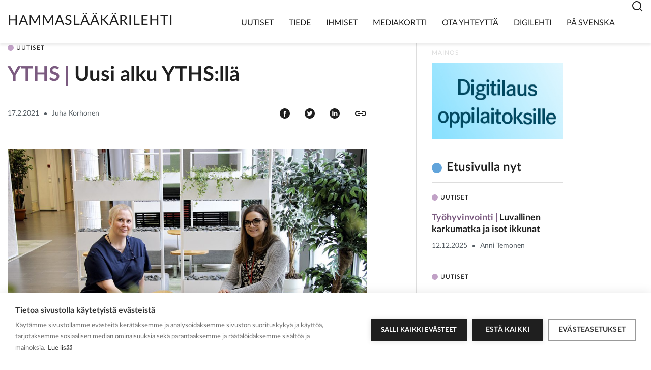

--- FILE ---
content_type: text/html; charset=UTF-8
request_url: https://hammaslaakarilehti.fi/uusi-alku-ythslla/
body_size: 13703
content:
<!doctype html>
<html lang="fi">

<head>
    <meta name="viewport" content="width=device-width, initial-scale=1">
    <script>
	    window.Userback = window.Userback || {};
	    Userback.access_token = '2409|75130|buVQaGDITNC7vF0NpNJPi8eDxvCyK4mrHdulN7KXFYV9dGVZiX';
	    (function(d) {
	        var s = d.createElement('script');s.async = true;
	        s.src = 'https://static.userback.io/widget/v1.js';
	        (d.head || d.body).appendChild(s);
	    })(document);
		</script>

    <script>window.cookiehub_wordpress = {};</script><script>
window.dataLayer = window.dataLayer || [];
function gtag(){dataLayer.push(arguments);}
gtag('consent', 'default', {'ad_storage': 'denied', 'analytics_storage': 'denied', 'ad_user_data': 'denied', 'ad_personalization': 'denied', 'wait_for_update': 500});
</script><title>Uusi alku YTHS:llä | Hammaslääkärilehti</title>
	<style>img:is([sizes="auto" i], [sizes^="auto," i]) { contain-intrinsic-size: 3000px 1500px }</style>
	
<!-- The SEO Framework by Sybre Waaijer -->
<meta name="robots" content="max-snippet:-1,max-image-preview:standard,max-video-preview:-1" />
<link rel="canonical" href="https://hammaslaakarilehti.fi/uusi-alku-ythslla/" />
<meta name="description" content="Tyytyv&auml;isyys paistaa jokaisen kasvoilta, kun Lahden YTHS:n suunterveyden henkil&ouml;kunta kertoo ensimm&auml;isist&auml; ty&ouml;viikoistaan." />
<meta property="og:type" content="article" />
<meta property="og:locale" content="fi_FI" />
<meta property="og:site_name" content="Hammaslääkärilehti" />
<meta property="og:title" content="Uusi alku YTHS:llä" />
<meta property="og:description" content="Tyytyv&auml;isyys paistaa jokaisen kasvoilta, kun Lahden YTHS:n suunterveyden henkil&ouml;kunta kertoo ensimm&auml;isist&auml; ty&ouml;viikoistaan. Tiedepuiston valoisassa rakennuksessa ty&ouml;skentelee kaksi hammasl&auml;&auml;k&auml;ri&auml;&#8230;" />
<meta property="og:url" content="https://hammaslaakarilehti.fi/uusi-alku-ythslla/" />
<meta property="og:image" content="https://hammaslaakarilehti.fi/app/uploads/2021/02/yths_lahti_web.jpg" />
<meta property="og:image:width" content="1200" />
<meta property="og:image:height" content="800" />
<meta property="og:image:alt" content="yths_lahti_web" />
<meta property="article:published_time" content="2021-02-17T13:47:17+00:00" />
<meta property="article:modified_time" content="2022-12-21T12:44:35+00:00" />
<meta name="twitter:card" content="summary_large_image" />
<meta name="twitter:title" content="Uusi alku YTHS:llä" />
<meta name="twitter:description" content="Tyytyv&auml;isyys paistaa jokaisen kasvoilta, kun Lahden YTHS:n suunterveyden henkil&ouml;kunta kertoo ensimm&auml;isist&auml; ty&ouml;viikoistaan. Tiedepuiston valoisassa rakennuksessa ty&ouml;skentelee kaksi hammasl&auml;&auml;k&auml;ri&auml;&#8230;" />
<meta name="twitter:image" content="https://hammaslaakarilehti.fi/app/uploads/2021/02/yths_lahti_web.jpg" />
<meta name="twitter:image:alt" content="yths_lahti_web" />
<script type="application/ld+json">{"@context":"https://schema.org","@graph":[{"@type":"WebSite","@id":"https://hammaslaakarilehti.fi/#/schema/WebSite","url":"https://hammaslaakarilehti.fi/","name":"Hammaslääkärilehti","description":"Hammaslääkäri","inLanguage":"fi","potentialAction":{"@type":"SearchAction","target":{"@type":"EntryPoint","urlTemplate":"https://hammaslaakarilehti.fi/search/{search_term_string}/"},"query-input":"required name=search_term_string"},"publisher":{"@type":"Organization","@id":"https://hammaslaakarilehti.fi/#/schema/Organization","name":"Hammaslääkärilehti","url":"https://hammaslaakarilehti.fi/","logo":{"@type":"ImageObject","url":"https://hammaslaakarilehti.fi/app/uploads/2022/12/cropped-favicon-1.jpg","contentUrl":"https://hammaslaakarilehti.fi/app/uploads/2022/12/cropped-favicon-1.jpg","width":512,"height":512,"contentSize":"12339"}}},{"@type":"WebPage","@id":"https://hammaslaakarilehti.fi/uusi-alku-ythslla/","url":"https://hammaslaakarilehti.fi/uusi-alku-ythslla/","name":"Uusi alku YTHS:llä | Hammaslääkärilehti","description":"Tyytyv&auml;isyys paistaa jokaisen kasvoilta, kun Lahden YTHS:n suunterveyden henkil&ouml;kunta kertoo ensimm&auml;isist&auml; ty&ouml;viikoistaan.","inLanguage":"fi","isPartOf":{"@id":"https://hammaslaakarilehti.fi/#/schema/WebSite"},"breadcrumb":{"@type":"BreadcrumbList","@id":"https://hammaslaakarilehti.fi/#/schema/BreadcrumbList","itemListElement":[{"@type":"ListItem","position":1,"item":"https://hammaslaakarilehti.fi/","name":"Hammaslääkärilehti"},{"@type":"ListItem","position":2,"item":"https://hammaslaakarilehti.fi/kategoria/uutiset/","name":"Kategoria: Uutiset"},{"@type":"ListItem","position":3,"name":"Uusi alku YTHS:llä"}]},"potentialAction":{"@type":"ReadAction","target":"https://hammaslaakarilehti.fi/uusi-alku-ythslla/"},"datePublished":"2021-02-17T13:47:17+00:00","dateModified":"2022-12-21T12:44:35+00:00","author":{"@type":"Person","@id":"https://hammaslaakarilehti.fi/#/schema/Person/7058ba32e82d11d4b3b8d23cf3e39a8c","name":"juha"}}]}</script>
<!-- / The SEO Framework by Sybre Waaijer | 5.65ms meta | 0.10ms boot -->

<link rel="alternate" type="application/rss+xml" title="Hammaslääkärilehti &raquo; syöte" href="https://hammaslaakarilehti.fi/feed/" />
<link rel="alternate" type="application/rss+xml" title="Hammaslääkärilehti &raquo; kommenttien syöte" href="https://hammaslaakarilehti.fi/comments/feed/" />
<script type="text/javascript">
/* <![CDATA[ */
window._wpemojiSettings = {"baseUrl":"https:\/\/s.w.org\/images\/core\/emoji\/16.0.1\/72x72\/","ext":".png","svgUrl":"https:\/\/s.w.org\/images\/core\/emoji\/16.0.1\/svg\/","svgExt":".svg","source":{"concatemoji":"https:\/\/hammaslaakarilehti.fi\/wp\/wp-includes\/js\/wp-emoji-release.min.js?ver=6.8.3"}};
/*! This file is auto-generated */
!function(s,n){var o,i,e;function c(e){try{var t={supportTests:e,timestamp:(new Date).valueOf()};sessionStorage.setItem(o,JSON.stringify(t))}catch(e){}}function p(e,t,n){e.clearRect(0,0,e.canvas.width,e.canvas.height),e.fillText(t,0,0);var t=new Uint32Array(e.getImageData(0,0,e.canvas.width,e.canvas.height).data),a=(e.clearRect(0,0,e.canvas.width,e.canvas.height),e.fillText(n,0,0),new Uint32Array(e.getImageData(0,0,e.canvas.width,e.canvas.height).data));return t.every(function(e,t){return e===a[t]})}function u(e,t){e.clearRect(0,0,e.canvas.width,e.canvas.height),e.fillText(t,0,0);for(var n=e.getImageData(16,16,1,1),a=0;a<n.data.length;a++)if(0!==n.data[a])return!1;return!0}function f(e,t,n,a){switch(t){case"flag":return n(e,"\ud83c\udff3\ufe0f\u200d\u26a7\ufe0f","\ud83c\udff3\ufe0f\u200b\u26a7\ufe0f")?!1:!n(e,"\ud83c\udde8\ud83c\uddf6","\ud83c\udde8\u200b\ud83c\uddf6")&&!n(e,"\ud83c\udff4\udb40\udc67\udb40\udc62\udb40\udc65\udb40\udc6e\udb40\udc67\udb40\udc7f","\ud83c\udff4\u200b\udb40\udc67\u200b\udb40\udc62\u200b\udb40\udc65\u200b\udb40\udc6e\u200b\udb40\udc67\u200b\udb40\udc7f");case"emoji":return!a(e,"\ud83e\udedf")}return!1}function g(e,t,n,a){var r="undefined"!=typeof WorkerGlobalScope&&self instanceof WorkerGlobalScope?new OffscreenCanvas(300,150):s.createElement("canvas"),o=r.getContext("2d",{willReadFrequently:!0}),i=(o.textBaseline="top",o.font="600 32px Arial",{});return e.forEach(function(e){i[e]=t(o,e,n,a)}),i}function t(e){var t=s.createElement("script");t.src=e,t.defer=!0,s.head.appendChild(t)}"undefined"!=typeof Promise&&(o="wpEmojiSettingsSupports",i=["flag","emoji"],n.supports={everything:!0,everythingExceptFlag:!0},e=new Promise(function(e){s.addEventListener("DOMContentLoaded",e,{once:!0})}),new Promise(function(t){var n=function(){try{var e=JSON.parse(sessionStorage.getItem(o));if("object"==typeof e&&"number"==typeof e.timestamp&&(new Date).valueOf()<e.timestamp+604800&&"object"==typeof e.supportTests)return e.supportTests}catch(e){}return null}();if(!n){if("undefined"!=typeof Worker&&"undefined"!=typeof OffscreenCanvas&&"undefined"!=typeof URL&&URL.createObjectURL&&"undefined"!=typeof Blob)try{var e="postMessage("+g.toString()+"("+[JSON.stringify(i),f.toString(),p.toString(),u.toString()].join(",")+"));",a=new Blob([e],{type:"text/javascript"}),r=new Worker(URL.createObjectURL(a),{name:"wpTestEmojiSupports"});return void(r.onmessage=function(e){c(n=e.data),r.terminate(),t(n)})}catch(e){}c(n=g(i,f,p,u))}t(n)}).then(function(e){for(var t in e)n.supports[t]=e[t],n.supports.everything=n.supports.everything&&n.supports[t],"flag"!==t&&(n.supports.everythingExceptFlag=n.supports.everythingExceptFlag&&n.supports[t]);n.supports.everythingExceptFlag=n.supports.everythingExceptFlag&&!n.supports.flag,n.DOMReady=!1,n.readyCallback=function(){n.DOMReady=!0}}).then(function(){return e}).then(function(){var e;n.supports.everything||(n.readyCallback(),(e=n.source||{}).concatemoji?t(e.concatemoji):e.wpemoji&&e.twemoji&&(t(e.twemoji),t(e.wpemoji)))}))}((window,document),window._wpemojiSettings);
/* ]]> */
</script>
<style id='wp-emoji-styles-inline-css' type='text/css'>

	img.wp-smiley, img.emoji {
		display: inline !important;
		border: none !important;
		box-shadow: none !important;
		height: 1em !important;
		width: 1em !important;
		margin: 0 0.07em !important;
		vertical-align: -0.1em !important;
		background: none !important;
		padding: 0 !important;
	}
</style>
<link rel='stylesheet' id='wp-block-library-css' href='https://hammaslaakarilehti.fi/wp/wp-includes/css/dist/block-library/style.min.css?ver=6.8.3' type='text/css' media='all' />
<style id='global-styles-inline-css' type='text/css'>
:root{--wp--preset--aspect-ratio--square: 1;--wp--preset--aspect-ratio--4-3: 4/3;--wp--preset--aspect-ratio--3-4: 3/4;--wp--preset--aspect-ratio--3-2: 3/2;--wp--preset--aspect-ratio--2-3: 2/3;--wp--preset--aspect-ratio--16-9: 16/9;--wp--preset--aspect-ratio--9-16: 9/16;--wp--preset--color--black: #000000;--wp--preset--color--cyan-bluish-gray: #abb8c3;--wp--preset--color--white: #ffffff;--wp--preset--color--pale-pink: #f78da7;--wp--preset--color--vivid-red: #cf2e2e;--wp--preset--color--luminous-vivid-orange: #ff6900;--wp--preset--color--luminous-vivid-amber: #fcb900;--wp--preset--color--light-green-cyan: #7bdcb5;--wp--preset--color--vivid-green-cyan: #00d084;--wp--preset--color--pale-cyan-blue: #8ed1fc;--wp--preset--color--vivid-cyan-blue: #0693e3;--wp--preset--color--vivid-purple: #9b51e0;--wp--preset--gradient--vivid-cyan-blue-to-vivid-purple: linear-gradient(135deg,rgba(6,147,227,1) 0%,rgb(155,81,224) 100%);--wp--preset--gradient--light-green-cyan-to-vivid-green-cyan: linear-gradient(135deg,rgb(122,220,180) 0%,rgb(0,208,130) 100%);--wp--preset--gradient--luminous-vivid-amber-to-luminous-vivid-orange: linear-gradient(135deg,rgba(252,185,0,1) 0%,rgba(255,105,0,1) 100%);--wp--preset--gradient--luminous-vivid-orange-to-vivid-red: linear-gradient(135deg,rgba(255,105,0,1) 0%,rgb(207,46,46) 100%);--wp--preset--gradient--very-light-gray-to-cyan-bluish-gray: linear-gradient(135deg,rgb(238,238,238) 0%,rgb(169,184,195) 100%);--wp--preset--gradient--cool-to-warm-spectrum: linear-gradient(135deg,rgb(74,234,220) 0%,rgb(151,120,209) 20%,rgb(207,42,186) 40%,rgb(238,44,130) 60%,rgb(251,105,98) 80%,rgb(254,248,76) 100%);--wp--preset--gradient--blush-light-purple: linear-gradient(135deg,rgb(255,206,236) 0%,rgb(152,150,240) 100%);--wp--preset--gradient--blush-bordeaux: linear-gradient(135deg,rgb(254,205,165) 0%,rgb(254,45,45) 50%,rgb(107,0,62) 100%);--wp--preset--gradient--luminous-dusk: linear-gradient(135deg,rgb(255,203,112) 0%,rgb(199,81,192) 50%,rgb(65,88,208) 100%);--wp--preset--gradient--pale-ocean: linear-gradient(135deg,rgb(255,245,203) 0%,rgb(182,227,212) 50%,rgb(51,167,181) 100%);--wp--preset--gradient--electric-grass: linear-gradient(135deg,rgb(202,248,128) 0%,rgb(113,206,126) 100%);--wp--preset--gradient--midnight: linear-gradient(135deg,rgb(2,3,129) 0%,rgb(40,116,252) 100%);--wp--preset--font-size--small: 13px;--wp--preset--font-size--medium: 20px;--wp--preset--font-size--large: 36px;--wp--preset--font-size--x-large: 42px;--wp--preset--spacing--20: 0.44rem;--wp--preset--spacing--30: 0.67rem;--wp--preset--spacing--40: 1rem;--wp--preset--spacing--50: 1.5rem;--wp--preset--spacing--60: 2.25rem;--wp--preset--spacing--70: 3.38rem;--wp--preset--spacing--80: 5.06rem;--wp--preset--shadow--natural: 6px 6px 9px rgba(0, 0, 0, 0.2);--wp--preset--shadow--deep: 12px 12px 50px rgba(0, 0, 0, 0.4);--wp--preset--shadow--sharp: 6px 6px 0px rgba(0, 0, 0, 0.2);--wp--preset--shadow--outlined: 6px 6px 0px -3px rgba(255, 255, 255, 1), 6px 6px rgba(0, 0, 0, 1);--wp--preset--shadow--crisp: 6px 6px 0px rgba(0, 0, 0, 1);}:where(body) { margin: 0; }.wp-site-blocks > .alignleft { float: left; margin-right: 2em; }.wp-site-blocks > .alignright { float: right; margin-left: 2em; }.wp-site-blocks > .aligncenter { justify-content: center; margin-left: auto; margin-right: auto; }:where(.is-layout-flex){gap: 0.5em;}:where(.is-layout-grid){gap: 0.5em;}.is-layout-flow > .alignleft{float: left;margin-inline-start: 0;margin-inline-end: 2em;}.is-layout-flow > .alignright{float: right;margin-inline-start: 2em;margin-inline-end: 0;}.is-layout-flow > .aligncenter{margin-left: auto !important;margin-right: auto !important;}.is-layout-constrained > .alignleft{float: left;margin-inline-start: 0;margin-inline-end: 2em;}.is-layout-constrained > .alignright{float: right;margin-inline-start: 2em;margin-inline-end: 0;}.is-layout-constrained > .aligncenter{margin-left: auto !important;margin-right: auto !important;}.is-layout-constrained > :where(:not(.alignleft):not(.alignright):not(.alignfull)){margin-left: auto !important;margin-right: auto !important;}body .is-layout-flex{display: flex;}.is-layout-flex{flex-wrap: wrap;align-items: center;}.is-layout-flex > :is(*, div){margin: 0;}body .is-layout-grid{display: grid;}.is-layout-grid > :is(*, div){margin: 0;}body{padding-top: 0px;padding-right: 0px;padding-bottom: 0px;padding-left: 0px;}a:where(:not(.wp-element-button)){text-decoration: underline;}:root :where(.wp-element-button, .wp-block-button__link){background-color: #32373c;border-width: 0;color: #fff;font-family: inherit;font-size: inherit;line-height: inherit;padding: calc(0.667em + 2px) calc(1.333em + 2px);text-decoration: none;}.has-black-color{color: var(--wp--preset--color--black) !important;}.has-cyan-bluish-gray-color{color: var(--wp--preset--color--cyan-bluish-gray) !important;}.has-white-color{color: var(--wp--preset--color--white) !important;}.has-pale-pink-color{color: var(--wp--preset--color--pale-pink) !important;}.has-vivid-red-color{color: var(--wp--preset--color--vivid-red) !important;}.has-luminous-vivid-orange-color{color: var(--wp--preset--color--luminous-vivid-orange) !important;}.has-luminous-vivid-amber-color{color: var(--wp--preset--color--luminous-vivid-amber) !important;}.has-light-green-cyan-color{color: var(--wp--preset--color--light-green-cyan) !important;}.has-vivid-green-cyan-color{color: var(--wp--preset--color--vivid-green-cyan) !important;}.has-pale-cyan-blue-color{color: var(--wp--preset--color--pale-cyan-blue) !important;}.has-vivid-cyan-blue-color{color: var(--wp--preset--color--vivid-cyan-blue) !important;}.has-vivid-purple-color{color: var(--wp--preset--color--vivid-purple) !important;}.has-black-background-color{background-color: var(--wp--preset--color--black) !important;}.has-cyan-bluish-gray-background-color{background-color: var(--wp--preset--color--cyan-bluish-gray) !important;}.has-white-background-color{background-color: var(--wp--preset--color--white) !important;}.has-pale-pink-background-color{background-color: var(--wp--preset--color--pale-pink) !important;}.has-vivid-red-background-color{background-color: var(--wp--preset--color--vivid-red) !important;}.has-luminous-vivid-orange-background-color{background-color: var(--wp--preset--color--luminous-vivid-orange) !important;}.has-luminous-vivid-amber-background-color{background-color: var(--wp--preset--color--luminous-vivid-amber) !important;}.has-light-green-cyan-background-color{background-color: var(--wp--preset--color--light-green-cyan) !important;}.has-vivid-green-cyan-background-color{background-color: var(--wp--preset--color--vivid-green-cyan) !important;}.has-pale-cyan-blue-background-color{background-color: var(--wp--preset--color--pale-cyan-blue) !important;}.has-vivid-cyan-blue-background-color{background-color: var(--wp--preset--color--vivid-cyan-blue) !important;}.has-vivid-purple-background-color{background-color: var(--wp--preset--color--vivid-purple) !important;}.has-black-border-color{border-color: var(--wp--preset--color--black) !important;}.has-cyan-bluish-gray-border-color{border-color: var(--wp--preset--color--cyan-bluish-gray) !important;}.has-white-border-color{border-color: var(--wp--preset--color--white) !important;}.has-pale-pink-border-color{border-color: var(--wp--preset--color--pale-pink) !important;}.has-vivid-red-border-color{border-color: var(--wp--preset--color--vivid-red) !important;}.has-luminous-vivid-orange-border-color{border-color: var(--wp--preset--color--luminous-vivid-orange) !important;}.has-luminous-vivid-amber-border-color{border-color: var(--wp--preset--color--luminous-vivid-amber) !important;}.has-light-green-cyan-border-color{border-color: var(--wp--preset--color--light-green-cyan) !important;}.has-vivid-green-cyan-border-color{border-color: var(--wp--preset--color--vivid-green-cyan) !important;}.has-pale-cyan-blue-border-color{border-color: var(--wp--preset--color--pale-cyan-blue) !important;}.has-vivid-cyan-blue-border-color{border-color: var(--wp--preset--color--vivid-cyan-blue) !important;}.has-vivid-purple-border-color{border-color: var(--wp--preset--color--vivid-purple) !important;}.has-vivid-cyan-blue-to-vivid-purple-gradient-background{background: var(--wp--preset--gradient--vivid-cyan-blue-to-vivid-purple) !important;}.has-light-green-cyan-to-vivid-green-cyan-gradient-background{background: var(--wp--preset--gradient--light-green-cyan-to-vivid-green-cyan) !important;}.has-luminous-vivid-amber-to-luminous-vivid-orange-gradient-background{background: var(--wp--preset--gradient--luminous-vivid-amber-to-luminous-vivid-orange) !important;}.has-luminous-vivid-orange-to-vivid-red-gradient-background{background: var(--wp--preset--gradient--luminous-vivid-orange-to-vivid-red) !important;}.has-very-light-gray-to-cyan-bluish-gray-gradient-background{background: var(--wp--preset--gradient--very-light-gray-to-cyan-bluish-gray) !important;}.has-cool-to-warm-spectrum-gradient-background{background: var(--wp--preset--gradient--cool-to-warm-spectrum) !important;}.has-blush-light-purple-gradient-background{background: var(--wp--preset--gradient--blush-light-purple) !important;}.has-blush-bordeaux-gradient-background{background: var(--wp--preset--gradient--blush-bordeaux) !important;}.has-luminous-dusk-gradient-background{background: var(--wp--preset--gradient--luminous-dusk) !important;}.has-pale-ocean-gradient-background{background: var(--wp--preset--gradient--pale-ocean) !important;}.has-electric-grass-gradient-background{background: var(--wp--preset--gradient--electric-grass) !important;}.has-midnight-gradient-background{background: var(--wp--preset--gradient--midnight) !important;}.has-small-font-size{font-size: var(--wp--preset--font-size--small) !important;}.has-medium-font-size{font-size: var(--wp--preset--font-size--medium) !important;}.has-large-font-size{font-size: var(--wp--preset--font-size--large) !important;}.has-x-large-font-size{font-size: var(--wp--preset--font-size--x-large) !important;}
:where(.wp-block-post-template.is-layout-flex){gap: 1.25em;}:where(.wp-block-post-template.is-layout-grid){gap: 1.25em;}
:where(.wp-block-columns.is-layout-flex){gap: 2em;}:where(.wp-block-columns.is-layout-grid){gap: 2em;}
:root :where(.wp-block-pullquote){font-size: 1.5em;line-height: 1.6;}
</style>
<link rel='stylesheet' id='main-styles-css' href='https://hammaslaakarilehti.fi/app/themes/hammaslaakarilehti-theme/dist/styles/styles.min.d6fc4b9c11ac2e10d86d.css?ver=6.8.3' type='text/css' media='all' />
<link rel='stylesheet' id='tablepress-default-css' href='https://hammaslaakarilehti.fi/app/plugins/tablepress/css/build/default.css?ver=3.2.3' type='text/css' media='all' />
<script type="text/javascript" src="https://hammaslaakarilehti.fi/wp/wp-includes/js/jquery/jquery.min.js?ver=3.7.1" id="jquery-core-js"></script>
<script type="text/javascript" src="https://hammaslaakarilehti.fi/wp/wp-includes/js/jquery/jquery-migrate.min.js?ver=3.4.1" id="jquery-migrate-js"></script>
<link rel="https://api.w.org/" href="https://hammaslaakarilehti.fi/wp-json/" /><link rel="alternate" title="JSON" type="application/json" href="https://hammaslaakarilehti.fi/wp-json/wp/v2/posts/2527" /><link rel="EditURI" type="application/rsd+xml" title="RSD" href="https://hammaslaakarilehti.fi/wp/xmlrpc.php?rsd" />
<link rel="alternate" title="oEmbed (JSON)" type="application/json+oembed" href="https://hammaslaakarilehti.fi/wp-json/oembed/1.0/embed?url=https%3A%2F%2Fhammaslaakarilehti.fi%2Fuusi-alku-ythslla%2F" />
<link rel="alternate" title="oEmbed (XML)" type="text/xml+oembed" href="https://hammaslaakarilehti.fi/wp-json/oembed/1.0/embed?url=https%3A%2F%2Fhammaslaakarilehti.fi%2Fuusi-alku-ythslla%2F&#038;format=xml" />

		<!-- GA Google Analytics @ https://m0n.co/ga -->
		<script>
			(function(i,s,o,g,r,a,m){i['GoogleAnalyticsObject']=r;i[r]=i[r]||function(){
			(i[r].q=i[r].q||[]).push(arguments)},i[r].l=1*new Date();a=s.createElement(o),
			m=s.getElementsByTagName(o)[0];a.async=1;a.src=g;m.parentNode.insertBefore(a,m)
			})(window,document,'script','https://www.google-analytics.com/analytics.js','ga');
			ga('create', 'UA-35311048-2', 'auto');
			ga('send', 'pageview');
		</script>

	<script async src="https://www.googletagmanager.com/gtag/js?id=G-G5ZSF3RWDN"></script>
<script>
  window.dataLayer = window.dataLayer || [];
  function gtag(){window.dataLayer.push(arguments);}
  gtag('js', new Date());
  gtag('config', 'G-G5ZSF3RWDN');
</script>
<link rel="icon" href="https://hammaslaakarilehti.fi/app/uploads/2022/12/cropped-favicon-1-32x32.jpg" sizes="32x32" />
<link rel="icon" href="https://hammaslaakarilehti.fi/app/uploads/2022/12/cropped-favicon-1-192x192.jpg" sizes="192x192" />
<link rel="apple-touch-icon" href="https://hammaslaakarilehti.fi/app/uploads/2022/12/cropped-favicon-1-180x180.jpg" />
<meta name="msapplication-TileImage" content="https://hammaslaakarilehti.fi/app/uploads/2022/12/cropped-favicon-1-270x270.jpg" />
</head>

<body class="wp-singular post-template-default single single-post postid-2527 single-format-standard wp-embed-responsive wp-theme-hammaslaakarilehti-theme">


    <header id="header top" class="header">

        
<nav id="navbar-main" class="navbar navbar-expand-xl js-search-toggler search-close">
    <div class="container">
        <div class="row align-items-end justify-content-between">
            <div class="col d-flex logo">
                <a class="navbar-brand" alt="Home" href="https://hammaslaakarilehti.fi">
                    Hammaslääkärilehti                </a>
            </div>

            <div class="col d-flex navigation">
                <button class="navbar-toggler not-active" id="menu-toggle" type="button" data-toggle="collapse" data-target="#mainNavigation" aria-controls="mainNavigation" aria-expanded="false" aria-label="Toggle navigation">
                <div class="visually-hidden-focusable">
                    Menu                </div>
                <div class="visually-hidden-focusable">
                    Close                </div>
                    <div class="hamburger-box">
                        <span></span>
                        <span></span>
                        <span></span>
                    </div>
                </button>

                <div id="mainNavigation" class="collapse navbar-collapse">
                        <ul id="menu-paavalikko" class="navbar-nav ml-auto"><li id="menu-item-5338" class="menu-item menu-item-type-taxonomy menu-item-object-category current-post-ancestor current-menu-parent current-post-parent menu-item-5338 nav-item"><a href="https://hammaslaakarilehti.fi/kategoria/uutiset/" class="nav-link">Uutiset</a></li>
<li id="menu-item-5039" class="menu-item menu-item-type-taxonomy menu-item-object-category menu-item-5039 nav-item"><a href="https://hammaslaakarilehti.fi/kategoria/tiede/" class="nav-link">Tiede</a></li>
<li id="menu-item-5041" class="menu-item menu-item-type-taxonomy menu-item-object-category menu-item-5041 nav-item"><a href="https://hammaslaakarilehti.fi/kategoria/ihmiset/" class="nav-link">Ihmiset</a></li>
<li id="menu-item-19" class="menu-item menu-item-type-post_type menu-item-object-page menu-item-19 nav-item"><a href="https://hammaslaakarilehti.fi/mediakortti/" class="nav-link">Mediakortti</a></li>
<li id="menu-item-18" class="menu-item menu-item-type-post_type menu-item-object-page menu-item-18 nav-item"><a href="https://hammaslaakarilehti.fi/ota-yhteytta/" class="nav-link">Ota yhteyttä</a></li>
<li id="menu-item-20" class="menu-item menu-item-type-custom menu-item-object-custom menu-item-20 nav-item"><a target="_blank" href="https://www.lehtiluukku.fi/lehti/hammaslaakarilehti" class="nav-link">Digilehti</a></li>
<li id="menu-item-5078" class="menu-item menu-item-type-taxonomy menu-item-object-category menu-item-5078 nav-item"><a href="https://hammaslaakarilehti.fi/kategoria/pa-svenska/" class="nav-link">På svenska</a></li>
</ul>
                        <div class="nav-search">
                            <div class="nav-search__icon js-search-icon"><svg width="24" height="24" viewBox="0 0 24 24" fill="none" xmlns="http://www.w3.org/2000/svg">
<g clip-path="url(#clip0_1678_5307)">
<path d="M18.031 16.617L22.314 20.899L20.899 22.314L16.617 18.031C15.0237 19.3082 13.042 20.0029 11 20C6.032 20 2 15.968 2 11C2 6.032 6.032 2 11 2C15.968 2 20 6.032 20 11C20.0029 13.042 19.3082 15.0237 18.031 16.617ZM16.025 15.875C17.2941 14.5699 18.0029 12.8204 18 11C18 7.132 14.867 4 11 4C7.132 4 4 7.132 4 11C4 14.867 7.132 18 11 18C12.8204 18.0029 14.5699 17.2941 15.875 16.025L16.025 15.875Z" fill="#1F1F1F"/>
</g>
<defs>
<clipPath id="clip0_1678_5307">
<rect width="24" height="24" fill="white"/>
</clipPath>
</defs>
</svg>
</div>
                        </div>

                </div>
            </div>
        </div>

        <div class="search-form-wrap">
            <form role="search" method="get" class="search-form" action="https://hammaslaakarilehti.fi/">
	<label>
	  <span class="screen-reader-text">Haku:</span>
		<input type="search" class="search-field" placeholder="Etsi" value="" name="s" title="Etsi:" />
	</label>
	<input type="submit" class="search-submit" value="Hae" />

  <span class="js-search-close"><svg width="40" height="40" viewBox="0 0 40 40" fill="none" xmlns="http://www.w3.org/2000/svg">
<path d="M16 16L24.4853 24.4853" stroke="#1F1F1F" stroke-width="2" stroke-linecap="round"/>
<path d="M24.4844 16L15.9991 24.4853" stroke="#1F1F1F" stroke-width="2" stroke-linecap="round"/>
</svg>
</span>

</form></div>
    </div>
</nav>

    </header>
<main id="main" role="main" class="site-main">
  <div class="container">
      </div>
  <section class="container single-article">
    <article id="post-2527" class="post-2527 post type-post status-publish format-standard has-post-thumbnail hentry category-uutiset tag-yths">
      

        <div class="single-article__header">
            <div class="single-article__header__category">

                                <div class="teaser__post-type">
                        <span class="post-type post-type--post-news">Uutiset</span>                    </div>
                            </div>

            <h1 class="single-article__header-title h3">
                <span class="single-article__header-title-tag"><span class="tag tag--post-news">YTHS</span></span>Uusi alku YTHS:llä            </h1>

            <div class="single-article__header-meta-wrap">
                <div class="single-article__header-meta">
                    
<div class="meta meta-news">
    <span class="meta__date">17.2.2021</span><span class="meta__separator"></span><span class="meta__author">Juha Korhonen</span></div>
                </div>

                <div class="single-article__header-some-wrap">
                    <a class="single-article__header-some" href="https://www.facebook.com/sharer/sharer.php?u=https://hammaslaakarilehti.fi/uusi-alku-ythslla/" alt="Share on Facebook" title="Share on Facebook" target="_blank"><img src="https://hammaslaakarilehti.fi/app/themes/hammaslaakarilehti-theme/dist/images/icons/icon-facebook.svg" alt="" /></a>

                    <a class="single-article__header-some" href="https://www.twitter.com/share?url=https://hammaslaakarilehti.fi/uusi-alku-ythslla/" alt="Share on Twitter" title="Share on Twitter" target="_blank"><img src="https://hammaslaakarilehti.fi/app/themes/hammaslaakarilehti-theme/dist/images/icons/icon-twitter.svg" alt="" /></a>

                    <a class="single-article__header-some" href="https://www.linkedin.com/sharing/share-offsite/?url=https://hammaslaakarilehti.fi/uusi-alku-ythslla/" alt="Share on Linkedin" title="Share on Linkedin" target="_blank"><img src="https://hammaslaakarilehti.fi/app/themes/hammaslaakarilehti-theme/dist/images/icons/icon-linkedin.svg" alt="" /></a>

                    <a id="copy-link" class="single-article__header-some" href="https://hammaslaakarilehti.fi/uusi-alku-ythslla/" alt="Copy link" title="Copy link"><img src="https://hammaslaakarilehti.fi/app/themes/hammaslaakarilehti-theme/dist/images/icons/copy-link.svg" alt="" /></a>
                </div>
            </div>

        </div>
        <div class="single-article__featured-image">
            <img width="1024" height="683" src="https://hammaslaakarilehti.fi/app/uploads/2021/02/yths_lahti_web-1024x683.jpg" class="attachment-large size-large wp-post-image" alt="yths_lahti_web" decoding="async" fetchpriority="high" srcset="https://hammaslaakarilehti.fi/app/uploads/2021/02/yths_lahti_web-1024x683.jpg 1024w, https://hammaslaakarilehti.fi/app/uploads/2021/02/yths_lahti_web-300x200.jpg 300w, https://hammaslaakarilehti.fi/app/uploads/2021/02/yths_lahti_web-768x512.jpg 768w, https://hammaslaakarilehti.fi/app/uploads/2021/02/yths_lahti_web.jpg 1200w" sizes="(max-width: 1024px) 100vw, 1024px" />                    <div class="single-article__featured-image-caption">Lahden YTHS palvelee noin 5 000:ta opiskelijaa. HLL Kristiina Hoven (vas.) ja suuhygienisti Vilma Orava kertovat, että samassa rakennuksessa on myös yleisterveyden palvelut. Esimerkiksi leukanivelongelmasta kärsiviä potilaita voi hoitaa moniammatillisesti yhteistyössä lääkärin tai fysioterapeutin kanssa. (Kuva: Juha Korhonen)
</div>
                        </div>
        <div class="single-article__content">

            <p>Tyytyväisyys paistaa jokaisen kasvoilta, kun Lahden YTHS:n suunterveyden henkilökunta kertoo ensimmäisistä työviikoistaan.</p>
<p>Tiedepuiston valoisassa rakennuksessa työskentelee kaksi hammaslääkäriä, hammashoitajaa ja suuhygienistiä.</p>
<p>– Aamuisin on tosi hyvä fiilis tulla töihin. Jos pitäisi keksiä huonoja puolia, ei oikeasti tule yhtään mieleen, HLL <strong>Kristina Hoven</strong> kertoo.</p>
<p>Kahdessa hoitohuoneessa hymyt kiiltävät kilpaa laitteiden kanssa, sillä vuoden alussa avattu toimipiste kaikkine tarpeineen on täysin uusi. Työntekijät saivat itse vaikuttaa, mitä vastaanotolle tilattiin YTHS:n kilpailutetuista valikoimista.</p>
<p>Ensimmäiset puolitoista viikkoa kului perehdytyksen merkeissä ja tavaroiden järjestelemisessä paikoilleen. Tammikuun loppupuolella potilastyöt ovat kuitenkin olleet jo hyvän aikaa täydessä vauhdissa.</p>
<p>– Tietysti oli alkukankeuksia – ensimmäisenä päivänä emme voineet ottaa potilaita vastaan, kun ohjelmat eivät toimineet. Kaikilla on ollut kuitenkin hyvä asenne, ja jokainen on halunnut itse selvittää asioita. Porukka on hitsautunut lyhyessä ajassa tosi hyvin yhteen, toimipisteen vastaava suuhygienisti, <strong>Vilma Orava</strong> kertoo.</p>
<h2>
YTHS:n asiakasmäärä tuplaantui</h2>
<p>Vuoden alusta lähtien myös ammattikorkeakouluopiskelijat ovat päässeet Ylioppilaiden terveydenhuoltosäätiön palveluihin. Säätiön asiakasmäärä yli tuplaantui kasvaen 130 000 opiskelijasta 270 000 opiskelijaan.</p>
<p>Suunterveyden palveluja tarjotaan uudistuksen myötä yhteensä 15 palvelupisteessä, joista viisi on kokonaan uusia.<br />
Uusissa palvelupisteissä Lahdessa, Porissa, Seinäjoella, Hämeenlinnassa ja Mikkelissä on yhteensä 14 hoitohuonetta. Lisäksi entisille yliopistokaupunkien vastaanotoille on perustettu 40 uutta hoitohuonetta.</p>
<p>YTHS:n johtajahammaslääkäri <strong>Anne Komulainen</strong> kertoo, että uudistusta on valmisteltu suunterveydessä jo pari vuotta loppua kohti kiihdyttäen. Tekemistä riittää vielä uusien työntekijöiden perehdyttämisessä, mutta suurin urakka on takana.</p>
<p>– Maanantaina 4.1. oli jännittävä hetki, kun kaikki lähti liikkeelle. Yllättävän mukavasti kaikki on alkanut! On tunne, että yhtään enempää töitä ei olisi pystynyt ennakkoon tekemään.</p>
<p>Joitakin hidasteita on tullut vastaan. Esimerkiksi Hämeenlinnassa remontin aikataulut viivästyivät, joten siellä opiskelijat ohjataan väliaikaisesti vielä joitakin kuukausia Tampereelle hoidettavaksi.</p>
<p>Kokonaisuudessaan hyppy uuteen on Komulaisen mielestä sujunut onnistuneesti, vaikka samaan aikaan on tehty myös organisaatiouudistus, pilotoitu monihuonemallia ja otettu käyttöön uusia digitaalisia palveluita – kaikki koronapandemian keskellä.</p>
<p>– Minkäänlaista siirtymävaihetta ei ollut, vaan muutos tapahtui yön yli. Tietojen siirto etukäteen ei ollut mahdollista, sillä saimme tiedot ammattikorkeakouluopiskelijoista vasta viikonloppuna, paria päivää ennen kuin palvelut avattiin, kun uusi laki korkeakouluopiskelijoiden opiskeluterveydenhuollosta astui voimaan vuoden alusta.</p>
<p>YTHS sai valtiolta yhteensä 4,4 miljoonaa euroa laajentumisen toteuttamiseen. Hankintoja on mietitty tarkkaan, sillä rahasta on pitänyt riittää moneen tarpeeseen. Pelkästään suun terveydenhuoltoon on pitänyt varustella 54 uutta hoitohuonetta tarvikkeineen ja välinehuoltoineen.</p>
<p>– Varsinkin suun terveydenhuollossa hankinnat ovat olleet mittavia. Osa laitteista päädyttiin hankkimaan leasing-rahoituksella.</p>
<h2>Yksityiset mukana YTHS:llä</h2>
<p>Ammattikorkeakouluja sivutoimipisteineen on Suomessa kymmenittäin. YTHS:n palveluita on tarjolla nyt 45 paikkakunnalla.</p>
<p>YTHS:n oman toimipisteen perustaminen edellyttää 2 000:ta opiskelijaa, ja suunterveyden palvelupisteen perustamisen kriteerinä on 4 000 opiskelijaa. Moneen pieneen opiskelijakaupunkiin terveyspalvelut on hankittu yksityisiltä yrityksiltä.</p>
<p>– Alihankintapaikkakuntien kirjo on aikamoinen, sillä Kuusamossa on vain noin 50 opiskelijaa ja Kotkassa 3 000. Suun terveydenhuollon alihankintapaikkakuntia on 16 ja niissä seitsemän eri toimijaa. On hienoa, että yksityiset on saatu tähän mukaan – heitä täytyy kiittää yhteistyöstä. Asioista ja yksityiskohdista on saatu sovittua aika mukavasti paikkakuntakohtaisesti, Komulainen kertoo.</p>
<p>Uudistus on edellyttänyt myös mittavia rekrytointeja omiin palvelupisteisiin. YTHS:n suun terveydenhuoltoon on palkattu valtakunnallisesti noin 120 uutta henkilöä, joista hammaslääkäreitä viitisenkymmentä.</p>
<p>– Rekrytoiminen korona-aikana jännitti – kuinka moni haluaa vaihtaa nyt työpaikkaa? Hammaslääkärien rekrytoinnissa ei ollut kuitenkaan ongelmia, ja joihinkin paikkoihin tuli kymmenittäin hakemuksia, Komulainen kertoo.</p>
<p>Aluekohtaisia eroja rekrytoinnissa on silti runsaasti. Varsinkin pääkaupunkiseudulle on ollut hankaluuksia löytää hammashoitajia. Puhelinpalveluun hoidon tarpeen arviointiin tarvitaan edelleen lisävoimia. Sitä on tulossa maalis–huhtikuussa, kun kaikki uudet työntekijät pääsevät aloittamaan.</p>
<h2>Palveluille kova kysyntä</h2>
<p>Lahden YTHS:llä hammaslääkärin vastaanotolle pääsyä odottava <strong>Janika Tapio</strong> on kiitollinen uudistuksesta. Vierumäellä liikunnanohjaajaksi opiskeleva Tapio on saanut ajan hammaslääkärille jo toistamiseen. Ensimmäisen käynnin myötä löytyi paikattava hammas, ja seuraavalle viikolle on varattuna jo kolmas aika viisaudenhampaan poistoon.</p>
<p>– Kyllähän tämä uudistus hyvältä tuntuu. Julkiseen hoitoon on ollut välillä vaikea päästä, Tapio kertoo.</p>
<p>Koko Lahden hoitohenkilökunta on siirtynyt YTHS:lle julkisesta terveydenhoidosta. Kiire, kauas tulevaisuuteen menneet potilasajat ja epävarmuus tulevasta heijastuivat aiemmin myös omaan työhön. Hidas hoitoonpääsy terveyskeskuksissa purkautui ajoittain potilailta saatuna kielteisenä palautteena.</p>
<p>– Nyt moni opiskelija on sanonut, että vihdoin mekin pääsemme hoitoon. Itsellekään ei tule ylimääräistä stressiä ulkoisten tekijöiden ja epävarmuuden vuoksi, vaan voi keskittyä työhön, HLL <strong>Elina Eerola</strong> kertoo.</p>
<p>– Toivottavasti tämä helpottaa myös paineita julkisella puolella täällä Lahdessakin, Hoven lisää.</p>
<p>Tyhjään kalenteriin on ollut toistaiseksi helppo lisäillä aikoja.</p>
<p>– Nyt aikoja on ollut hyvin tarjolla, mutta varauskirjat täyttyvät kiihtyvällä tahdilla, Hoven toteaa.</p>
<p>Valtakunnallisesti kysyntää on ollut paljon. YTHS:n puhelinpalvelu on ruuhkautunut, kun soittoja on tullut suunterveyden palveluihin kolminkertaisesti aiempaan verrattuna. Hoidon tarpeen arviointiin tammikuussa hakeutuneista amk-opiskelijoiden osuus on ollut 65 prosenttia. Vaikka kysyntää osattiin odottaa, sen määrä yllätti.</p>
<p>– Palveluihin on ollut aikamoinen ryntäys. Ruuhka ei ole ohi, mutta uskon, että tilanne tasaantuu. Uusien työntekijöiden perehdyttäminenkin on ollut tammikuussa vielä kesken.</p>
<p>– Meillä ei ole tietoja, minkä verran amk-opiskelijat ovat aiemmin käyneet suun terveydenhuollon palveluissa. Taustalla voi olla patoutunutta kysyntää, Komulainen pohtii.</p>
<p>Hieman osviittaa saatiin, kun amk-opiskelijoiden terveydenhuoltoa pilotoitiin muutamia vuosia sitten Seinäjoella ja Lappeenrannassa. Silloin suunterveys oli hittituote.</p>
<p>– Kysyntää oli yllättävän paljon, ja potilaille oli myös paljon tehtävää suussa, Komulainen kertoo.</p>
<p>Töitä siis riittää, mutta Lahdessa uskotaan työn pysyvän jatkossakin mielekkäänä.</p>
<p>– Työhän on periaatteessa ihan samaa, mutta meillä on koossa hyvä porukka. Opiskelijat ovat motivoituneita sekä kiitollisia potilaita, Hoven summaa.</p>

            
            
            
            
         </div>

        <div class="single-article__tags">
            <a href="https://hammaslaakarilehti.fi/avainsana/yths/" rel="tag">YTHS</a>        </div>

                    <div class="single-article__related-posts">
                <h5 class="single-article__related-posts-title title-underlined title-styled">Lue myös</h5>

                <div class="single-article__related-posts-wrap">
                    <div class="two-in-row__wrap">
                                                    <div class="two-in-row--reverse">
                                <div class="two-in-row__item--reverse">
                                    

<article class="teaser teaser-news"
         id="teaser-news-1696">

  
            <a class="teaser__link" href="https://hammaslaakarilehti.fi/ammattikorkeakoulujen-opiskelijat-ythsn-piiriin/">
    
        <div class="teaser__wrap teaser__wrap--mini">
                            <div class="teaser__post-type">
                    <span class="post-type post-type--post-news">Uutiset</span>                </div>
            
            <h6 class="teaser__title">
                <span class="teaser__tag"><span class="tag tag--post-news">YTHS</span></span>Ammattikorkeakoulujen opiskelijat YTHS:n piiriin            </h6>

            <div class="teaser__meta">
                
<div class="meta meta-news">
    <span class="meta__date">14.3.2019</span><span class="meta__separator"></span><span class="meta__author">Annariitta Kottonen</span></div>
            </div>
        </div>

            </a>
    </article>

                                </div>

                                                                    <div class="border-line--reverse"></div>
                                                                                                </div>
                                            </div>
                </div>

            </div>
        
        <div class="single-article__all-tags-list">
            <h5 class="single-article__all-tags-list-title title-underlined title-styled">Etsitkö näitä?</h5>
                       
            <div class="single-article__tags">
                
						<div class="section-tags-posts__group-wrap">
									<div class="section-tags-posts__tags-wrap">
																																		<a href="https://hammaslaakarilehti.fi/avainsana/paakirjoitus/" target="" class="tag-links">Pääkirjoitus</a>
																																																							<a href="https://hammaslaakarilehti.fi/avainsana/juuri-nyt/" target="" class="tag-links">Juuri nyt</a>
																																																							<a href="https://hammaslaakarilehti.fi/avainsana/kielen-paalla/" target="" class="tag-links">Kielen päällä</a>
																																																							<a href="https://hammaslaakarilehti.fi/avainsana/terveyden-edistaminen/" target="" class="tag-links">Terveyden edistäminen</a>
																																																							<a href="https://hammaslaakarilehti.fi/avainsana/opiskelijat" target="" class="tag-links">Opiskelijat</a>
																																													</div>
							</div>
						            </div>
        </div>

    



    </article>

    <aside class="sidebar">
      
<div class="sidebar-banner">
    
<div class="banner-label">
    <span class="banner-label__text">Mainos</span>
	<span class="banner-label__line"></span>
</div>
    <span class="sidebar-banner--placeholder js-banner-placeholder" data-banner="hll_ad_sivutaulu_1">
    </span>
</div>
      
      

	<div class="section-fp-posts">
		<h5 class="section-fp-posts__title title-underlined-sm title-styled">Etusivulla nyt</h5>
    
    
					

<article class="teaser teaser-news"
         id="teaser-news-9800">

  
            <a class="teaser__link" href="https://hammaslaakarilehti.fi/luvallinen-karkumatka-ja-isot-ikkunat/">
    
        <div class="teaser__wrap teaser__wrap--mini">
                            <div class="teaser__post-type">
                    <span class="post-type post-type--post-news">Uutiset</span>                </div>
            
            <h6 class="teaser__title">
                <span class="teaser__tag"><span class="tag tag--post-news">Työhyvinvointi</span></span>Luvallinen karkumatka ja isot ikkunat            </h6>

            <div class="teaser__meta">
                
<div class="meta meta-news">
    <span class="meta__date">12.12.2025</span><span class="meta__separator"></span><span class="meta__author">Anni Temonen </span></div>
            </div>
        </div>

            </a>
    </article>


                  <div class="border-line"></div>
        
         					

<article class="teaser teaser-news"
         id="teaser-news-9806">

  
            <a class="teaser__link" href="https://hammaslaakarilehti.fi/hammashoidon-tuottavuus-laskee-miksi/">
    
        <div class="teaser__wrap teaser__wrap--mini">
                            <div class="teaser__post-type">
                    <span class="post-type post-type--post-news">Uutiset</span>                </div>
            
            <h6 class="teaser__title">
                <span class="teaser__tag"><span class="tag tag--post-news">Tiedeuutinen</span></span>Hammashoidon tuottavuus laskee – miksi?            </h6>

            <div class="teaser__meta">
                
<div class="meta meta-news">
    <span class="meta__date">12.12.2025</span><span class="meta__separator"></span><span class="meta__author">Annika Nissinen</span></div>
            </div>
        </div>

            </a>
    </article>


                  <div class="border-line"></div>
        
         					

<article class="teaser teaser-news"
         id="teaser-news-9793">

  
            <a class="teaser__link" href="https://hammaslaakarilehti.fi/edunvalvontaa-yhdessa/">
    
        <div class="teaser__wrap teaser__wrap--mini">
                            <div class="teaser__post-type">
                    <span class="post-type post-type--post-news">Uutiset</span>                </div>
            
            <h6 class="teaser__title">
                <span class="teaser__tag"><span class="tag tag--post-news">Pääkirjoitus</span></span>Edunvalvontaa yhdessä            </h6>

            <div class="teaser__meta">
                
<div class="meta meta-news">
    <span class="meta__date">12.12.2025</span><span class="meta__separator"></span><span class="meta__author">Nora Savanheimo, Anna Chainier</span></div>
            </div>
        </div>

            </a>
    </article>


                  <div class="border-line"></div>
        
         					

<article class="teaser teaser-news"
         id="teaser-news-9791">

  
            <a class="teaser__link" href="https://hammaslaakarilehti.fi/lyhytnakoisyys-tulee-pian-kalliiksi/">
    
        <div class="teaser__wrap teaser__wrap--mini">
                            <div class="teaser__post-type">
                    <span class="post-type post-type--post-news">Uutiset</span>                </div>
            
            <h6 class="teaser__title">
                <span class="teaser__tag"><span class="tag tag--post-news">Juuri nyt</span></span>Lyhytnäköisyys tulee pian kalliiksi            </h6>

            <div class="teaser__meta">
                
<div class="meta meta-news">
    <span class="meta__date">12.12.2025</span><span class="meta__separator"></span><span class="meta__author">Aija Hietala-Lenkkeri</span></div>
            </div>
        </div>

            </a>
    </article>


                  <div class="border-line"></div>
        
         					

<article class="teaser teaser-news"
         id="teaser-news-9822">

  
            <a class="teaser__link" href="https://hammaslaakarilehti.fi/innovaatiopalkinto-tekoalypohjaiselle-rontgenkuvien-diagnostiikkapalvelulle/">
    
        <div class="teaser__wrap teaser__wrap--mini">
                            <div class="teaser__post-type">
                    <span class="post-type post-type--post-people">Ihmiset</span>                </div>
            
            <h6 class="teaser__title">
                <span class="teaser__tag"><span class="tag tag--post-people">Hammaslääkäripäivät</span></span>Innovaatiopalkinto tekoälypohjaiselle röntgenkuvien diagnostiikkapalvelulle            </h6>

            <div class="teaser__meta">
                
<div class="meta meta-news">
    <span class="meta__date">12.12.2025</span><span class="meta__separator"></span><span class="meta__author">Annika Nissinen</span></div>
            </div>
        </div>

            </a>
    </article>


                  <div class="border-line"></div>
        
         					

<article class="teaser teaser-news"
         id="teaser-news-9639">

  
            <a class="teaser__link" href="https://hammaslaakarilehti.fi/kymmenen-kysymysta-ja-vastaukset-lomautuksista/">
    
        <div class="teaser__wrap teaser__wrap--mini">
                            <div class="teaser__post-type">
                    <span class="post-type post-type--post-news">Uutiset</span>                </div>
            
            <h6 class="teaser__title">
                <span class="teaser__tag"><span class="tag tag--post-news">Edunvalvonta</span></span>Kymmenen kysymystä ja vastaukset lomautuksista            </h6>

            <div class="teaser__meta">
                
<div class="meta meta-news">
    <span class="meta__date">21.10.2025</span><span class="meta__separator"></span><span class="meta__author">Niina Poijärvi</span></div>
            </div>
        </div>

            </a>
    </article>


        
         			</div>
      
            
      

    
	<div class="section-sidebar-posts">
		<h5 class="section-sidebar-posts__title title-underlined-sm title-styled">Luetuimmat</h5>

        	                

<article class="teaser teaser-news"
         id="teaser-news-9847">

  
            <a class="teaser__link" href="https://hammaslaakarilehti.fi/nama-asiat-muuttuivat-vuoden-2026-alussa/">
    
        <div class="teaser__wrap teaser__wrap--mini">
                            <div class="teaser__post-type">
                    <span class="post-type post-type--post-release">Tiede</span>                </div>
            
            <h6 class="teaser__title">
                <span class="teaser__tag"><span class="tag tag--post-release">Tiede ja työ</span></span>Nämä asiat muuttuivat vuoden 2026 alussa            </h6>

            <div class="teaser__meta">
                
<div class="meta meta-news">
    <span class="meta__date">2.1.2026</span><span class="meta__separator"></span><span class="meta__author">Tuula Kock, Hanna-Leena Saarela, Nora Savanheimo, Sabiina Ylönen</span></div>
            </div>
        </div>

            </a>
    </article>


                          <div class="border-line"></div>
            
                                

<article class="teaser teaser-news"
         id="teaser-news-9861">

  
            <a class="teaser__link" href="https://hammaslaakarilehti.fi/kymmenen-kysymysta-ja-vastaukset-seniorijasenmaksusta/">
    
        <div class="teaser__wrap teaser__wrap--mini">
                            <div class="teaser__post-type">
                    <span class="post-type post-type--post-people">Ihmiset</span>                </div>
            
            <h6 class="teaser__title">
                <span class="teaser__tag"><span class="tag tag--post-people">Seniorijäsenyys</span></span>Kymmenen kysymystä ja vastaukset seniorijäsenmaksusta            </h6>

            <div class="teaser__meta">
                
<div class="meta meta-news">
    <span class="meta__date">7.1.2026</span><span class="meta__separator"></span><span class="meta__author">Heli Mikkola</span></div>
            </div>
        </div>

            </a>
    </article>


                          <div class="border-line"></div>
            
                                

<article class="teaser teaser-news"
         id="teaser-news-9890">

  
            <a class="teaser__link" href="https://hammaslaakarilehti.fi/luottamusedustaja-on-kollegojen-luottopakki/">
    
        <div class="teaser__wrap teaser__wrap--mini">
                            <div class="teaser__post-type">
                    <span class="post-type post-type--post-people">Ihmiset</span>                </div>
            
            <h6 class="teaser__title">
                <span class="teaser__tag"><span class="tag tag--post-people">Luottamusedustajat</span></span>Luottamusedustaja on kollegojen luottopakki            </h6>

            <div class="teaser__meta">
                
<div class="meta meta-news">
    <span class="meta__date">19.1.2026</span><span class="meta__separator"></span><span class="meta__author">Anu Tilander</span></div>
            </div>
        </div>

            </a>
    </article>


                          <div class="border-line"></div>
            
                                

<article class="teaser teaser-news"
         id="teaser-news-9898">

  
            <a class="teaser__link" href="https://hammaslaakarilehti.fi/oppilaitoskirjastoilla-nyt-mahdollisuus-digitilaukseen/">
    
        <div class="teaser__wrap teaser__wrap--mini">
                            <div class="teaser__post-type">
                    <span class="post-type post-type--post-news">Uutiset</span>                </div>
            
            <h6 class="teaser__title">
                <span class="teaser__tag"><span class="tag tag--post-news">Hammaslääkärilehti</span></span>Oppilaitoskirjastoilla nyt mahdollisuus digitilaukseen            </h6>

            <div class="teaser__meta">
                
<div class="meta meta-news">
    <span class="meta__date">16.1.2026</span><span class="meta__separator"></span><span class="meta__author">Heli Mikkola</span></div>
            </div>
        </div>

            </a>
    </article>


            
                    
	</div>

    </aside>
  </section>

        <div class="container">
        

<div class="banner-label">
    <span class="banner-label__text">Mainos</span>
	<span class="banner-label__line"></span>
</div>

<div class="section-single-banners">
	      <span class="section-single-banners--placeholder js-banner-placeholder" data-banner="hll_ad_single_post">
      </span>
		      <span class="section-single-banners--placeholder js-banner-placeholder" data-banner="hll_ad_single_post">
      </span>
		      <span class="section-single-banners--placeholder js-banner-placeholder" data-banner="hll_ad_single_post">
      </span>
		</div>
      </div>
       
</main>



<footer>
    <div class="dividers">
        <div class="divider divider--turquoise"></div>
        <div class="divider divider--green"></div>
        <div class="divider divider--purple"></div>
    </div>
    <div class="container">
        <div class="row">
            <div class="col col-12 col-md-6 body">
                <a class="navbar-brand" alt="Home" href="https://hammaslaakarilehti.fi">
                    Hammaslääkärilehti                </a>

                <p>Hammaslääkärilehteä julkaisee Hammaslääkäriliitto, jonka missio on auttaa hammaslääkäriä onnistumaan työssään.</p>
<p>ISSN 0355-4090 (painettu)<br />
ISSN 2489-5008 (verkkojulkaisu)</p>
            </div>

            <div class="col col-12 col-md-6 links">
                <div class="row">
                                                                        <div class="col col-6 col-sm-4 links-column">
                                <ul>
                                    
                                        <li>
                                            <a href="https://hammaslaakarilehti.fi/kategoria/tiede/" target="_self">
                                                Tiede                                            </a>
                                        </li>
                                    
                                        <li>
                                            <a href="https://hammaslaakarilehti.fi/kategoria/uutiset/" target="_self">
                                                Uutiset                                            </a>
                                        </li>
                                    
                                        <li>
                                            <a href="https://hammaslaakarilehti.fi/kategoria/ihmiset/" target="_self">
                                                Ihmiset                                            </a>
                                        </li>
                                    
                                        <li>
                                            <a href="https://hammaslaakarilehti.fi/kategoria/pa-svenska/" target="_self">
                                                På svenska                                            </a>
                                        </li>
                                                                    </ul>
                            </div>
                                                                                                <div class="col col-6 col-sm-4 links-column">
                                <ul>
                                    
                                        <li>
                                            <a href="https://hammaslaakarilehti.fi/kirjoitusohjeet/" target="_self">
                                                Kirjoitusohjeet                                            </a>
                                        </li>
                                    
                                        <li>
                                            <a href="https://hammaslaakarilehti.fi/mediakortti/" target="_self">
                                                Mediakortti                                            </a>
                                        </li>
                                    
                                        <li>
                                            <a href="https://hammaslaakarilehti.fi/media-kit/" target="_self">
                                                Media kit                                            </a>
                                        </li>
                                                                    </ul>
                            </div>
                                                                                                <div class="col col-6 col-sm-4 links-column">
                                <ul>
                                    
                                        <li>
                                            <a href="https://hammaslaakarilehti.fi/ota-yhteytta/" target="_self">
                                                Ota yhteyttä                                            </a>
                                        </li>
                                    
                                        <li>
                                            <a href="https://www.hammaslaakariliitto.fi/fi" target="_blank">
                                                Suomen Hammaslääkäriliitto                                            </a>
                                        </li>
                                                                    </ul>
                            </div>
                                                            </div>
            </div>

        </div>
        <div class="row meta">
            <div class="col d-flex justify-content-center align-items-center">
                <span class="copyright">
                    2026 Suomen Hammaslääkärilehti                </span>
                                    <span class="privacy-policy">
                        <a class="privacy-policy-link" href="https://hammaslaakarilehti.fi/tietosuojaseloste/" rel="privacy-policy">Tietosuojaseloste</a>                    </span>
                                <a href="javascript:void 0" onclick="window.cookiehub.openSettings()" class="cookie">Cookie asetukset</a>
            </div>
        </div>
    </div>
</footer>

<script type="speculationrules">
{"prefetch":[{"source":"document","where":{"and":[{"href_matches":"\/*"},{"not":{"href_matches":["\/wp\/wp-*.php","\/wp\/wp-admin\/*","\/app\/uploads\/*","\/app\/*","\/app\/plugins\/*","\/app\/themes\/hammaslaakarilehti-theme\/*","\/*\\?(.+)"]}},{"not":{"selector_matches":"a[rel~=\"nofollow\"]"}},{"not":{"selector_matches":".no-prefetch, .no-prefetch a"}}]},"eagerness":"conservative"}]}
</script>
<script type="text/javascript">
          var cpm = {  };
          (function(h,u,b){
				var d=h.getElementsByTagName("script")[0],e=h.createElement("script");
				e.async=true;e.src='https://cookiehub.net/c2/21ca07cb.js';
				e.onload=function(){u.cookiehub.load(b);}
				d.parentNode.insertBefore(e,d);
				})(document,window,cpm);
				</script><script type="text/javascript" id="tptn_tracker-js-extra">
/* <![CDATA[ */
var ajax_tptn_tracker = {"ajax_url":"https:\/\/hammaslaakarilehti.fi\/","top_ten_id":"2527","top_ten_blog_id":"1","activate_counter":"11","top_ten_debug":"0","tptn_rnd":"520135074"};
/* ]]> */
</script>
<script type="text/javascript" src="https://hammaslaakarilehti.fi/app/plugins/top-10/includes/js/top-10-tracker.min.js?ver=4.1.1" id="tptn_tracker-js"></script>
<script type="text/javascript" src="https://hammaslaakarilehti.fi/app/themes/hammaslaakarilehti-theme/dist/js/vendorjs.31d6cfe0d16ae931b73c.js?ver=1.0.0" id="vendor-js-js"></script>
<script type="text/javascript" src="https://hammaslaakarilehti.fi/app/themes/hammaslaakarilehti-theme/dist/js/main.cd0966fdd283b17f9670.js?ver=1.0.0" id="main-js-js"></script>

<script>
  // Site banner data
  var site_banners = {"hll_ad_fp":[],"hll_ad_vaakataulu":[],"hll_ad_sivutaulu_1":[{"file":{"url":"https:\/\/hammaslaakarilehti.fi\/app\/uploads\/2026\/01\/Digitilaus_banneri_pieni.jpg","alt":""},"link":"https:\/\/www.lehtikierto.fi","onclick_event":"gtag('event', 'banner_click', {'event_category': 'Banner', 'event_label': 'Digitilaus-oppilaitoksille'});"}],"hll_ad_sivutaulu_2":[],"hll_ad_single_post":[{"file":{"url":"https:\/\/hammaslaakarilehti.fi\/app\/uploads\/2024\/03\/Entteri_Assisdent.jpg","alt":""},"link":"https:\/\/www.assisdent.com\/fi\/","onclick_event":"gtag('event', 'banner_click', {'event_category': 'Banner', 'event_label': 'AssisDent-single-post'});"},{"file":{"url":"https:\/\/hammaslaakarilehti.fi\/app\/uploads\/2024\/01\/Elysee-Dental.jpg","alt":""},"link":"https:\/\/www.elysee-dental.fi\/","onclick_event":"gtag('event', 'banner_click', {'event_category': 'Banner', 'event_label': 'Elysee-Dental-single-post'});"},{"file":{"url":"https:\/\/hammaslaakarilehti.fi\/app\/uploads\/2024\/01\/Eversheds.jpg","alt":""},"link":"https:\/\/www.eversheds-sutherland.com\/global\/en\/where\/europe\/finland\/-fi\/index.page","onclick_event":"gtag('event', 'banner_click', {'event_category': 'Banner', 'event_label': 'Eversheds-single-post'});"},{"file":{"url":"https:\/\/hammaslaakarilehti.fi\/app\/uploads\/2025\/05\/Hammasvaline_uusi.jpg","alt":""},"link":"https:\/\/www.hammasvaline.fi\/","onclick_event":"gtag('event', 'banner_click', {'event_category': 'Banner', 'event_label': 'Hammasvaline-single-post'});"},{"file":{"url":"https:\/\/hammaslaakarilehti.fi\/app\/uploads\/2025\/01\/Ivoclar-Vivadent.jpg","alt":""},"link":"https:\/\/www.ivoclar.com\/fi_fi","onclick_event":"gtag('event', 'banner_click', {'event_category': 'Banner', 'event_label': 'Ivoclar-single-post'});"},{"file":{"url":"https:\/\/hammaslaakarilehti.fi\/app\/uploads\/2025\/08\/Kavo_uusi.jpg","alt":""},"link":"http:\/\/www.kavo.com\/en-no\/contact-nordics","onclick_event":"gtag('event', 'banner_click', {'event_category': 'Banner', 'event_label': 'KaVo-single-post'});"},{"file":{"url":"https:\/\/hammaslaakarilehti.fi\/app\/uploads\/2025\/10\/Merident_uusi.jpg","alt":""},"link":"https:\/\/merident.fi\/","onclick_event":"gtag('event', 'banner_click', {'event_category': 'Banner', 'event_label': 'Merident-single-post'});"},{"file":{"url":"https:\/\/hammaslaakarilehti.fi\/app\/uploads\/2024\/01\/Ortomat-Herpola.jpg","alt":""},"link":"https:\/\/www.ortomat-herpola.fi\/fi","onclick_event":"gtag('event', 'banner_click', {'event_category': 'Banner', 'event_label': 'Ortomat-single-post'});"},{"file":{"url":"https:\/\/hammaslaakarilehti.fi\/app\/uploads\/2024\/01\/Plandent.jpg","alt":""},"link":"https:\/\/www.plandent.fi\/","onclick_event":"gtag('event', 'banner_click', {'event_category': 'Banner', 'event_label': 'Plandent-single-post'});"},{"file":{"url":"https:\/\/hammaslaakarilehti.fi\/app\/uploads\/2024\/06\/Kebomed_Surgitel.jpg","alt":""},"link":"https:\/\/www.kebomed.fi\/","onclick_event":"gtag('event', 'banner_click', {'event_category': 'Banner', 'event_label': 'Kebomed-single-post'});"},{"file":{"url":"https:\/\/hammaslaakarilehti.fi\/app\/uploads\/2024\/01\/Innet_Winhit.jpg","alt":""},"link":"https:\/\/innet.fi\/winhit\/","onclick_event":"gtag('event', 'banner_click', {'event_category': 'Banner', 'event_label': 'Innet_Winhit-single-post'});"},{"file":{"url":"https:\/\/hammaslaakarilehti.fi\/app\/uploads\/2024\/01\/Fimet.jpg","alt":""},"link":"https:\/\/www.fimet.fi\/fi\/","onclick_event":"gtag('event', 'banner_click', {'event_category': 'Banner', 'event_label': 'Fimet-single-post'});"}]};
</script>
</body>
</html>


--- FILE ---
content_type: image/svg+xml
request_url: https://hammaslaakarilehti.fi/app/themes/hammaslaakarilehti-theme/dist/images/icons/copy-link.svg
body_size: -238
content:
<svg width="24" height="24" viewBox="0 0 24 24" fill="none" xmlns="http://www.w3.org/2000/svg">
<path fill-rule="evenodd" clip-rule="evenodd" d="M10 15V17H6C3.23858 17 1 14.7614 1 12C1 9.23858 3.23858 7 6 7H10V9H6C4.34315 9 3 10.3431 3 12C3 13.6569 4.34315 15 6 15H10ZM14 9V7H18C20.7614 7 23 9.23858 23 12C23 14.7614 20.7614 17 18 17H14V15H18C19.6569 15 21 13.6569 21 12C21 10.3431 19.6569 9 18 9H14ZM17 11H7V13H17V11Z" fill="#1F1F1F"/>
</svg>
